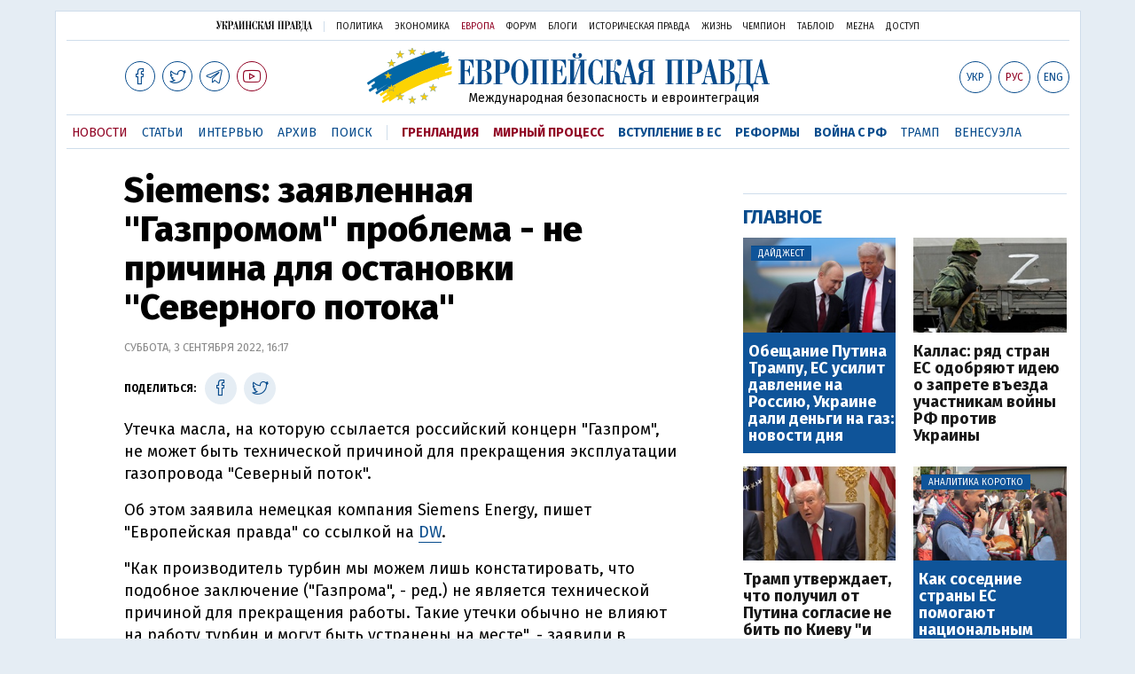

--- FILE ---
content_type: text/html; charset=utf-8
request_url: https://www.eurointegration.com.ua/rus/news/2022/09/3/7146110/
body_size: 16770
content:
<!DOCTYPE html>
<html lang="ru">
<head>
   
<script async src="https://cdn.onthe.io/io.js/BatfCWqbjmxr"></script>
   
<script>
    window._io_config = window._io_config || {};
    window._io_config["0.2.0"] = window._io_config["0.2.0"] || [];
    window._io_config["0.2.0"].push({
        page_url: "https://www.eurointegration.com.ua/rus/news/2022/09/3/7146110/",
        page_url_canonical: "/news/2022/09/3/7146110/",
        page_title: "Siemens: заявленная &quot;Газпромом&quot; проблема - не причина для остановки &quot;Северного потока&quot;",
        page_type: "article",
        page_language: "ru",

        article_authors: [],
        article_categories: ["Энергетика"],
        article_subcategories: ["Энергетика"],
        article_type: "news",
        article_word_count: "213",
        article_publication_date: "Sat, 03 Sep 2022 16:17:11 +0300"

    });
    </script>

   
<title>Siemens: заявленная ''Газпромом'' проблема - не причина для остановки ''Северного потока'' | Европейская правда</title>
   
<meta name="viewport" content="width=device-width,initial-scale=1,maximum-scale=1,user-scalable=yes">
   
<link href="https://fonts.googleapis.com/css?family=Fira+Sans:400,400i,700,700i,800,800i&amp;subset=cyrillic" rel="stylesheet">
<link rel="stylesheet" href="/misc/v3/index.css?v=26">
<link rel="stylesheet" href="/misc/v3/responsive.css?v=18">



<script src="/misc/v3/jquery-1.9.1.min.js"></script>
   
<script src="/misc/v3/common.js?v=9"></script>
   
<script src="/misc/v3/matchMedia.js"></script>


   
<script src="/misc/v3/endless_rus.js?v=3"></script>

   
<meta name="google-site-verification" content="tWwp9J-eMNf-6HWgQzkKELIHtAw9jQO63DHPWqBo-rc" />



   
<meta name="robots" content="index,follow">


   
<link rel="canonical" href="https://www.eurointegration.com.ua/rus/news/2022/09/3/7146110/" />

   
<link rel="amphtml" href="https://www.eurointegration.com.ua/rus/news/2022/09/3/7146110/index.amp" />

   
<link rel="alternate" href="https://www.eurointegration.com.ua/rus/news/2022/09/3/7146110/" hreflang="ru" /><link rel="alternate" href="https://www.eurointegration.com.ua/news/2022/09/3/7146110/" hreflang="uk" />
    
    
   
<meta property="og:title" content="Siemens: заявленная “Газпромом” проблема - не причина для остановки “Северного потока”"/>
   
<meta property="og:type" content="politician"/>

   
<meta property="og:url" content="https://www.eurointegration.com.ua/rus/news/2022/09/3/7146110/"/>
   
<meta property="og:image" content="https://img.eurointegration.com.ua/images/doc/6/1/61e36f1-7eb10c0-photo-2022-09-02-19-01-52.jpg"/>
   
<meta property="og:site_name" content="Европейская правда"/>
   
<meta property="fb:app_id" content="552500884859152"/>
   
<meta property="og:description"  content="Утечка масла, на которую ссылается российский концерн “Газпром”, не может быть технической причиной для прекращения эксплуатации газопровода “Северный поток”."/>


   
<meta name="twitter:card" content="summary_large_image">
   
<meta name="twitter:site" content="@EuropeanPravda">
   
<meta name="twitter:title" content="Siemens: заявленная “Газпромом” проблема - не причина для остановки “Северного потока”">
   
<meta name="twitter:description" content="Утечка масла, на которую ссылается российский концерн “Газпром”, не может быть технической причиной для прекращения эксплуатации газопровода “Северный поток”.">
   
<meta name="twitter:image:src" content="https://img.eurointegration.com.ua/images/doc/6/1/61e36f1-7eb10c0-photo-2022-09-02-19-01-52.jpg">





<script type="application/ld+json">
{
    "@context": "https://schema.org",
    "@type": "NewsArticle",
    "headline": "Siemens: заявленная \"Газпромом\" проблема - не причина для остановки \"Северного потока\"",
    "name": "Siemens: заявленная \"Газпромом\" проблема - не причина для остановки \"Северного потока\"",
    "datePublished": "2022-09-03T16:17:11+03:00",
    "dateModified": "2022-09-03T16:17:11+03:00",
    "description": "Утечка масла, на которую ссылается российский концерн “Газпром”, не может быть технической причиной для прекращения эксплуатации газопровода “Северный поток”.",
    "mainEntityOfPage": {
        "@type":"WebPage",
        "@id":"https://www.eurointegration.com.ua/rus/news/2022/09/3/7146110/"
    },
    "author": {
        "@type": "Organization",
        "name": "Европейская правда"
    },
    "image": {
        "@type": "ImageObject",
        "url": "https://img.eurointegration.com.ua/images/doc/6/1/61e36f1-7eb10c0-photo-2022-09-02-19-01-52.jpg",
        "width": 625,
        "height": 468
    },
    "publisher": {
        "@type": "Organization",
        "name": "Европейская правда",
        "logo": {
            "@type": "ImageObject",
            "url": "https://img.eurointegration.com.ua/images/publisher-euro-logo.png",
            "width": 445,
            "height": 60
        }
    }
}
</script>


   
<link title="" type="application/rss+xml" rel="alternate" href="http://www.eurointegration.com.ua/rss/">
   
<link rel="shortcut icon" href="/favicon.ico">




<style>
.thumb-wrap {
  position: relative;
  padding-bottom: 56.25%; 
  height: 0;
  overflow: hidden;
}
.thumb-wrap iframe {
  position: absolute;
  top: 0;
  left: 0;
  width: 100%;
  height: 100%;
  border-width: 0;
  outline-width: 0;
}
.jc-right:before {content: "\e60e";}
.jc-left:before {content: "\e60d";}
</style>


<style type="text/css">
<!--

.zoomimg:after {background-image: url(https://www.eurointegration.com.ua/files/2/f/2f3dee0-zoom1.svg) !important;}

@media screen and (min-width: 921px) {
.top_all_sections .top_menu__link:first-child {margin-left: 12px; margin-right: 12px;}
.top_options .top_options__item:last-child {margin-left: 12px; margin-right: 12px;}
}

@media screen and (max-width: 600px) {
.post__social__item {width: 36px; min-width: 36px;}
}
@media screen and (min-width: 780px) and (max-width: 920px) {
.post__social__item {min-width: 36px;}
}

.layout_section_inner .content_column {width: 95%;}

@media screen and (max-width: 920px) {
.modal_local {top: 98px !important;}
}

.article_main .article__date {font: 12px/1.3em fira sans, Arial, sans-serif;}
.article_img .article__media {margin-right: 10px;}
@media screen and (max-width: 920px) {
.layout_news_inner .right_column_content {display: none;}
}

.article_story_grid .article__date {font: 12px/1.3em fira sans, Arial, sans-serif;}
.article_main .article__subtitle {font: 17px/1.1em fira sans, Arial, sans-serif;}
.article_story_grid .article__title a:after {margin: 0 10px;}
.article_choice .article__title a:after {margin: 0 10px;}
.label {font: 22px/1em fira sans, Arial, sans-serif; font-weight: bold;}
.common_content_articles .label {padding-bottom: 14px;}
.news > div.article_img:first-child {margin-top: 10px;}
.post__text ol {list-style: decimal; display: block; margin-block-start: 0; margin-block-end: 1em; margin-inline-start: 0px; margin-inline-end: 0px; padding-inline-start: 20px; padding-left: 32px;}
.post__text ol li {position: relative; padding: 10px 0 10px 10px;}
.post__text ul {list-style: none; display: block; margin-block-start: 0; margin-block-end: 1em; margin-inline-start: 0px; margin-inline-end: 0px; padding-inline-start: 20px;}
.post__text ul li {position: relative; padding: 10px 0 10px 10px;}
.post__text ul li:before {content: ''; width: 9px; height: 9px; border-radius: 50%; background: #111; position: absolute; left: -18px; top: 18px; z-index: 2;}
.advtext_mob {display: block; font-family: 'proxima_nova_rgregular', Arial,sans-serif; font-size: 9px; color: #bbb; text-transform: uppercase; text-align: left; margin-top: 5px; margin-bottom: 5px;}
@media screen and (min-width: 500px) {.advtext_mob {display: none;}}

.fb_iframe_widget_fluid_desktop, .fb_iframe_widget_fluid_desktop span, .fb_iframe_widget_fluid_desktop iframe {width: 100% !important;}
@media screen and (max-width: 920px) {
.article__topic {width: 100%; padding: 12px 0 12px 0; float: none;}
}
.modal-content {font-family: fira,Arial,sans-serif; font-weight: 600;}

@media screen and (max-width: 640px) {
.all-menu__additional {display: block; width: 100%; margin-top: 10px;}
.modal_local {overflow: auto; height: 100vh;}
}

@media screen and (min-width: 1024px) {.block_post_small {width: 705px; margin: 0 auto;}}
.post__photo img {width: 100%; height: auto;}

.block_side_banner > * {display: none;}
.block_side_banner > *:not(script):not(style) {display: block; margin: 0 auto 15px auto;}

.post__text h3, .post__text h3 b, .post__text h3 strong, .header1, .header1 b, .header1 strong {
    font: 25px/1.1em 'fira', Arial, sans-serif; font-weight: 600;
    margin: 15px 0 10px 0;
    text-align: left !important;
    background: none;
}

.hl, .left_border {background: #e5edf4; padding: 20px !important; margin: 10px -15px; font-size: 19px; line-height: 1.3em;}
.hl_info {background: #fff; border: #cfddeb 1px solid; color: #444; padding: 15px !important; margin: 10px -15px 10px 15px; font-size: 15px;} 

.top_content_article .article_main {height: calc(100% – 15px);}
.post__text h3, .post__text h3 b, .post__text h3 strong, .header1, .header1 b, .header1 strong {
    font: 25px/1.1em fira sans, Arial, sans-serif;
}

.post__service_bottom {margin-bottom: 20px;}

.fh .layout_main {padding-top: 25px;}
.header1, .header1 b, .header1 strong {font-weight: 700;}
-->
</style>


<script>
	$( document ).ready(function() {
		moveTopBanner();
	})
           
$( window ).resize(function() {
moveTopBanner();
	}).resize();
               

function  moveTopBanner() {
		var $div;
		var mq = window.matchMedia("(min-width: 920px)");

		if (mq.matches) {
			$div = $('.top_content > .unit_fpage-banner');
            console.log ('1');
			if ($div.length) {
				$div.remove();
				$div.eq(0).prependTo('.common_content_articles');
			}
		} else {
			$div = $('.common_content_articles > .unit_fpage-banner');
             console.log ('2');
			if ($div.length) {
				$div.remove();
				$div.eq(0).appendTo('.top_content');
			}
		}
	}

 </script>

       
      
<style>
           .top_content .unit_fpage-banner {order: 1; width: 100%; padding-left: 12px; padding-right: 12px;}
       </style>


<!-- GA -->

<script>
  (function(i,s,o,g,r,a,m) { i['GoogleAnalyticsObject']=r;i[r]=i[r]||function() { 
  (i[r].q=i[r].q||[]).push(arguments) } ,i[r].l=1*new Date();a=s.createElement(o),
  m=s.getElementsByTagName(o)[0];a.async=1;a.src=g;m.parentNode.insertBefore(a,m)
   } )(window,document,'script','//www.google-analytics.com/analytics.js','ga');
  ga('create', 'UA-554376-13', 'auto');
  ga('send', 'pageview');
</script>


<script async src="https://pagead2.googlesyndication.com/pagead/js/adsbygoogle.js?client=ca-pub-4177955927398446"
     crossorigin="anonymous"></script>


<!--script async="async" src="https://securepubads.g.doubleclick.net/tag/js/gpt.js"></script>
<script async="async" src="https://cdn.membrana.media/egr/ym.js"></script>
<script>
    window.yieldMasterCmd = window.yieldMasterCmd || [];
    window.yieldMasterCmd.push(function() {
        window.yieldMaster.init({
            pageVersionAutodetect: true
        });
    });
</script-->



<!--style>
    .nts-ad {display: flex; flex-direction: column; align-items: center; justify-content: center}
    .nts-ad-h100 {height: 100px; overflow: hidden}
    .nts-ad-h200 {height: 200px; overflow: hidden}
    .nts-ad-h280 {height: 280px; overflow: hidden}
    .nts-ad-h600 {height: 600px; justify-content: flex-start}
    .mtb10 {margin-top: 20px; margin-bottom: 20px}
@media (max-width: 920px) {
        .nts-ad[data-ym-ad="EGR_SBR_1"], .nts-ad[data-ym-ad="EGR_SBR_2"] {display: none}
    }

@media(max-width: 640px) { 
        .nts-ad[data-ym-ad="EGR_ATA"] {height: 100px}
    }

@media(min-width: 921px) { 
        .nts-ad[data-ym-ad="EGR_BTA"] {height: 250px}
    }

@media (min-width: 921px) {
        .nts-ad[data-ym-ad="EGR_ITA"] {display: none}
    }

.fh .layout_article .layout_article_inner, .fh .layout_section .layout_section_inner {
    padding-top: 175px;
}

@media screen and (max-width: 920px) {
    .fh .layout_article .layout_article_inner, .fh .layout_section .layout_section_inner {
        padding-top: 138px;
    }
}

@media screen and (max-width:480px) {
.fh .layout_main_section .layout_news_inner, fh .layout_article .layout_article_inner, .fh .layout_section .layout_section_inner {
    padding-top: 98px
  }
}

.post__text h2 {padding: 18px 0 10px 0; font-size: 30px; line-height: 1.15em;}
@media screen and (max-width: 480px) {.post__text h2 {font-size: 24px;}}

</style-->


<!--script id="kGAnWxJiMeJ" data-sdk="1.0.5" data-cfasync="false" src="https://html-load.com/loader.min.js" charset="UTF-8" data="vkds2ucpkck5k9kspkipnjwv052028jokfpkskcrj28ksg2828kckfp5kcrkj28okfpkc28kgkcf2ckskskfp5g2028k2okfpk5218kmkcki21jk5v0kfp2gnfjwv02gp2iko" onload="(function() { let l=!1,k=Math.random().toString(),a='html-load.com';window.addEventListener('message',e=> { e.data===k+'_as_res'&&(l=!0) } ),window.postMessage(k+'_as_req','*'),new Promise(e=> { let t=Math.random().toString(),r=Math.random().toString();window.addEventListener('message',e=>e.data===t&&window.postMessage(r,'*')),window.addEventListener('message',t=>t.data===r&&e()),window.postMessage(t,'*') } ).then(()=> { window.setTimeout(()=> { if(!l) { setInterval(()=>document.querySelectorAll('link,style').forEach((e)=>e.remove()),100);let e=atob('RmFpbGVkIHRvIGxvYWQgd2Vic2l0ZSBwcm9wZXJseSBzaW5jZSA')+a+atob('IGlzIGJsb2NrZWQuIFBsZWFzZSBhbGxvdyA')+a;throw alert(e),fetch('https://error-report.com/report?type=loader_light&url='+btoa(location.href)+'&error='+btoa(e), { method:'POST' } ).then(e=>e.text()).then(t=> { let r=document.createElement('iframe');r.src='https://report.error-report.com/modal?eventId='+t+'&error='+btoa(e)+'&domain='+a,r.setAttribute('style','width: 100vw; height: 100vh; z-index: 2147483647; position: fixed; left: 0; top: 0;'),document.body.appendChild(r);let o=e=> { 'close-error-report'===e.data&&(r.remove(),window.removeEventListener('message',o)) } ;window.addEventListener('message',o) } ).catch(e=> { confirm(navigator.language.toLowerCase().startsWith('ko')?decodeURIComponent(escape(atob('[base64]'))):atob('[base64]'))?location.href='https://report.error-report.com/modal?eventId=&error='+btoa(e.toString())+'&domain='+a:location.reload() } ),Error(e) }  } ,1e3) } ); } )()" onerror="(function() { let e=document.getElementById('kGAnWxJiMeJ'),t=document.createElement('script');for(let r=0;r<e.attributes.length;r++)t.setAttribute(e.attributes[r].name,e.attributes[r].value);let s=new window.URL(e.src),a=['html-load.com','fb.html-load.com','content-loader.com','fb.content-loader.com'];if(void 0===window.as_retry&&(window.as_retry=0),window.as_retry>=a.length) { setInterval(()=>document.querySelectorAll('link,style').forEach((e)=>e.remove()),100);let o=atob('RmFpbGVkIHRvIGxvYWQgd2Vic2l0ZSBwcm9wZXJseSBzaW5jZSA')+a[0]+atob('IGlzIGJsb2NrZWQuIFBsZWFzZSBhbGxvdyA')+a[0];throw alert(o),fetch('https://error-report.com/report?type=loader_light&url='+btoa(location.href)+'&error='+btoa(o), { method:'POST' } ).then(e=>e.text()).then(e=> { let r=document.createElement('iframe');r.src='https://report.error-report.com/modal?eventId='+e+'&error='+btoa(o)+'&domain='+a[0],r.setAttribute('style','width: 100vw; height: 100vh; z-index: 2147483647; position: fixed; left: 0; top: 0;'),document.body.appendChild(r);let f=e=> { 'close-error-report'===e.data&&(r.remove(),window.removeEventListener('message',f)) } ;window.addEventListener('message',f) } ).catch(o=> { let l=navigator.language.toLowerCase().startsWith('ko')?decodeURIComponent(escape(atob('[base64]'))):atob('[base64]');confirm(l)?location.href='https://report.error-report.com/modal?eventId=&error='+btoa(o.toString())+'&domain='+a[0]:location.reload() } ),Error(o) } s.host=a[window.as_retry++],t.setAttribute('src',s.href),t.setAttribute('as-async','true'),e.setAttribute('id', e.getAttribute('id')+'_'),e.parentNode.insertBefore(t,e),e.remove(); } )()"></script-->


<style>
.post__text h2 {
    padding: 18px 0 10px 0;
    font-size: 30px;
    line-height: 1.15em;
}

@media screen and (max-width: 480px) {
    .post__text h2 {
        font-size: 24px;
    }
}
</style>

</head>

<body>


<div class="unit_header-banner">

</div>

<header class="header">
   
<div class="layout">
       
<nav class="block block_project_menu">
           
<ul class="project_menu layout_width">
<li class="project_menu__item">
   
<a href="//www.pravda.com.ua/rus/" class="main_up_logo_rus">Украинская правда</a>
</li>
<li class="project_menu__item">
   
<span class="project_menu__spacer"></span>
</li>
<li class="project_menu__item">
   
<a href="//www.pravda.com.ua/rus/" class="project_menu__link">Политика</a>
</li>
<li class="project_menu__item">
   
<a href="//www.epravda.com.ua/rus/" class="project_menu__link">Экономика</a>
</li>
<li class="project_menu__item">
   
<a href="//www.eurointegration.com.ua/rus/" class="project_menu__link project_menu__link_active">Европа</a>
</li>
<li class="project_menu__item">
   
<a href="//forum.pravda.com.ua" class="project_menu__link">Форум</a>
</li>
<li class="project_menu__item">
   
<a href="//blogs.pravda.com.ua" class="project_menu__link">Блоги</a>
</li>
<li class="project_menu__item">
   
<a href="//www.istpravda.com.ua" class="project_menu__link">Историческая правда</a>
</li>
<li class="project_menu__item">
   
<a href="//life.pravda.com.ua" class="project_menu__link">Жизнь</a>
</li>
<li class="project_menu__item">
   
<a href="//champion.com.ua" class="project_menu__link">Чемпион</a>
</li>
<li class="project_menu__item">
   
<a href="//tabloid.pravda.com.ua" class="project_menu__link">ТаблоID</a>
</li>
<li class="project_menu__item">
   
<a href="//mezha.media/" class="project_menu__link">Mezha</a>
</li>
<li class="project_menu__item">
   
<a href="//dostup.pravda.com.ua" class="project_menu__link">Доступ</a>
</li>

           
</ul>
       
</nav>
       
<div class="header__content">
           
<div class="layout__inner_head">
               
<div class="top_all_sections ">
                   
<a class="top_menu__link modal_menu_open menu-link" onclick="return false; ><span class="icon-menu"></span></a>
                   
<a href="https://www.facebook.com/eupravda" target="_blank" class="top__social__item"><span class="icon-facebook"></span></a>
                   
<a href="https://twitter.com/EuropeanPravda" target="_blank" class="top__social__item"><span class="icon-twitter"></span></a>
            	  
<a href="https://t.me/EurointegrationComUA" target="_blank" class="top__social__item"><span class="icon-telegram"></span></a>
                  
<a href="https://www.youtube.com/@EuroPravda" target="_blank" class="top__social__item top__social__item_red"><span class="icon-youtube"></span></a>
               
</div>
               
<div class="top_options">
                   
<!--<a href="" class="top_options__item top_options__item_lang"><span class="options_text"><span class="">Укр</span> / <span class=" top_options__item_active">Рус</span></span></a>-->
                    
                   
<a href="/news/2022/09/3/7146110/" class="top_options__item top_options__item_lang"><span class="options_text">Укр</span></a>
                   
<a href="/rus/news/2022/09/3/7146110/" class="top_options__item top_options__item_active top_options__item_lang"><span class="options_text">Рус</span></a>
                   
<a href="/eng/" class="top_options__item top_options__item_lang"><span class="options_text">Eng</span></a>
                    
                   
<a href="https://www.eurointegration.com.ua/rus/search/" onclick="return false;  class="top_options__item top_options__item_search modal_search_open search-link"><span class="icon-search"></span></a>
               
</div>
                
               
<div class="main_logo">
                   
<h1><a class="main_logo__link" href="/rus/"><span class="main_logo__symbol"></span><span class="main_logo__image_rus">Европейская правда</span></a></h1>
                   
<div class="main_logo__description">Международная безопасность и евроинтеграция</div>
               
</div>
           
</div>

           
<div data-vr-zone="Mobile main menu" class="modal_menu modal_local">
               
<div class="close-link-menu">
                   
<div><a onclick="return false;  href=""><span class="icon-close"></span></a></div>
               
</div>
               
<div class="layout">
                   
<div class="layout__inner">
                       
<div class="wide-nav">
                           
<ul class="all-menu__main">

                               
<li data-vr-contentbox="Навигатор" data-vr-contentbox-url="http://navigator.eurointegration.com.ua" target="_blank" class="all-menu__main__item">
                                   
<a data-vr-headline href="http://navigator.eurointegration.com.ua" target="_blank" class="all-menu__main__link">Навигатор</a>
                               
</li>

                               
<li data-vr-contentbox="Новости" data-vr-contentbox-url="/rus/news/" class="all-menu__main__item">
                                   
<a data-vr-headline href="/rus/news/" class="all-menu__main__link">Новости</a>
                               
</li>

                               
<li data-vr-contentbox="Темы" data-vr-contentbox-url="/rus/tags/" class="all-menu__main__item">
                                   
<a data-vr-headline href="/rus/tags/" class="all-menu__main__link">Темы</a>
                               
</li>

                               
<li data-vr-contentbox="Статьи" data-vr-contentbox-url="/rus/articles/" class="all-menu__main__item">
                                   
<a data-vr-headline href="/rus/articles/" class="all-menu__main__link">Статьи</a>
                               
</li>

                               
<li data-vr-contentbox="Интервью" data-vr-contentbox-url="/rus/interview/" class="all-menu__main__item">
                                   
<a data-vr-headline href="/rus/interview/" class="all-menu__main__link">Интервью</a>
                               
</li>

                               
<li data-vr-contentbox="Колонки" data-vr-contentbox-url="/rus/experts/" class="all-menu__main__item">
                                   
<a data-vr-headline href="/rus/experts/" class="all-menu__main__link">Колонки</a>
                               
</li>

                               
<li data-vr-contentbox="Архив" data-vr-contentbox-url="/rus/archives/" class="all-menu__main__item">
                                   
<a data-vr-headline href="/rus/archives/" class="all-menu__main__link">Архив</a>
                               
</li>

                               
<li data-vr-contentbox="Поиск" data-vr-contentbox-url="/rus/search/" class="all-menu__main__item">
                                   
<a data-vr-headline href="/rus/search/" class="all-menu__main__link">Поиск</a>
                               
</li>

                           
</ul>
                           
<ul class="all-menu__sections">

<li class="all-menu__sections__item"> <a href="/rus/tags/5f117c6c1f271/" class="all-menu__sections__link top_menu__link_selected_red">Гренландия</a> </li> <li class="all-menu__sections__item"> <a href="/rus/tags/peace-talks/" class="all-menu__sections__link top_menu__link_selected_red">Мирный процесс</a> </li> <li class="all-menu__sections__item"> <a href="/rus/tags/eu-ukraine/" class="all-menu__sections__link">Вступление в ЕС</a> </li> <li class="all-menu__sections__item"> <a href="/rus/tags/reforms/" class="all-menu__sections__link">Реформы</a> </li> <li class="all-menu__sections__item"> <a href="/rus/tags/russian-crisis/" class="all-menu__sections__link">Война с РФ</a> </li> <li class="all-menu__sections__item"> <a href="/rus/tags/trump/" class="all-menu__sections__link">Трамп</a> </li> <li class="all-menu__sections__item"> <a href="/rus/tags/venezuela/" class="all-menu__sections__link">Венесуэла</a> </li>

                           
</ul>
                           
<ul class="all-menu__additional">
<li class="all-menu__additional__item">
   
<a href="//www.pravda.com.ua/rus/" class="all-menu__additional__link">Украинская правда</a>
</li>
<li class="all-menu__additional__item">
   
<a href="//www.epravda.com.ua/rus/" class="all-menu__additional__link">Экономика</a>
</li>
<li class="all-menu__additional__item">
   
<a href="//www.eurointegration.com.ua/rus/" class="all-menu__additional__link all-menu__additional__link_active">Европа</a>
</li>
<li class="all-menu__additional__item">
   
<a href="//forum.pravda.com.ua" class="all-menu__additional__link">Форум</a>
</li>
<li class="all-menu__additional__item">
   
<a href="//blogs.pravda.com.ua" class="all-menu__additional__link">Блоги</a>
</li>
<li class="all-menu__additional__item">
   
<a href="//www.istpravda.com.ua" class="all-menu__additional__link">Историческая правда</a>
</li>
<li class="all-menu__additional__item">
   
<a href="//life.pravda.com.ua" class="all-menu__additional__link">Жизнь</a>
</li>
<li class="all-menu__additional__item">
   
<a href="//tabloid.pravda.com.ua" class="all-menu__additional__link">ТаблоID</a>
</li>
<li class="all-menu__additional__item">
   
<a href="//mezha.media/" class="all-menu__additional__link">Mezha</a>
</li>
<li class="all-menu__additional__item">
   
<a href="//dostup.pravda.com.ua" class="all-menu__additional__link">Доступ</a>
</li>
                           
</ul>
                            
                           
<div class="menu-social">
                               
<a class="menu-social__item" href="https://www.facebook.com/eupravda" target="_blank"><span class="icon-facebook"></span></a>
                               
<a class="menu-social__item" href="https://twitter.com/EuropeanPravda" target="_blank"><span class="icon-twitter"></span></a>
                               
<a class="menu-social__item" href="https://t.me/EurointegrationComUA" target="_blank"><span class="icon-telegram"></span></a>
                               
<a class="menu-social__item menu-social__item_red" href="https://www.youtube.com/@EuroPravda" target="_blank"><span class="icon-youtube"></span></a>
                           
</div>
                       
</div>
                   
</div>
               
</div>
           
</div>

           
<div class="modal modal_search modal_local">
               
<div class="close-link close-link-search">
                   
<div><a onclick="return false;  href=""><span class="icon-close"></span></a></div>
               
</div>
               
<div class="layout">
                   
<div class="dialog dialog_search">
                       
<div class="search-container">
                           
<form action="https://www.eurointegration.com.ua/rus/search/" method="get">
                               
<div class="search-form">
                                   
<div><input name="search" class="search-field" type="text" placeholder="Что вы ищете?"></div>
                                   
<div><input class="search-button" type="submit" value="Найти"></div>
                               
</div>
                           
</form>
                       
</div>
                   
</div>
               
</div>
           
</div>
       
</div>
        
       
<div id="current_id" style="display: none;">7146110</div>
       
<nav data-vr-zone="Main menu" class="block block_menu">
           
<div class="layout__width">
               
<div class="nav-wrapper priority-nav">
                   
<ul class="top_menu">

                       
<li data-vr-contentbox="Новости" data-vr-contentbox-url="/rus/news/" class="top_menu__item">
                           
<a data-vr-headline href="/rus/news/" class="top_menu__link top_menu__link_active">Новости</a>
                       
</li>

                       
<li data-vr-contentbox="Статьи" data-vr-contentbox-url="/rus/articles/" class="top_menu__item">
                           
<a data-vr-headline href="/rus/articles/" class="top_menu__link">Статьи</a>
                       
</li>

                       
<li data-vr-contentbox="Интервью" data-vr-contentbox-url="/rus/interview/" class="top_menu__item">
                           
<a data-vr-headline href="/rus/interview/" class="top_menu__link">Интервью</a>
                       
</li>

                       
<li data-vr-contentbox="Архив" data-vr-contentbox-url="/rus/archives/" class="top_menu__item">
                           
<a data-vr-headline href="/rus/archives/" class="top_menu__link">Архив</a>
                       
</li>

                       
<li data-vr-contentbox="Поиск" data-vr-contentbox-url="/rus/search/" class="top_menu__item">
                           
<a data-vr-headline href="/rus/search/" class="top_menu__link">Поиск</a>
                       
</li>


                       
<li class="top_menu__item">
                           
<span class="top_menu__spacer"></span>
                       
</li>


<li class="top_menu__item"> <a href="/rus/tags/5f117c6c1f271/" id="7112246" class="top_menu__link top_menu__link_selected_red">Гренландия</a> </li> <li class="top_menu__item"> <a href="/rus/tags/peace-talks/" id="7205977" class="top_menu__link top_menu__link_selected_red">Мирный процесс</a> </li> <li class="top_menu__item"> <a href="/rus/tags/eu-ukraine/" id="7134960" class="top_menu__link top_menu__link_selected">Вступление в ЕС</a> </li> <li class="top_menu__item"> <a href="/rus/tags/reforms/" id="7212963" class="top_menu__link top_menu__link_selected">Реформы</a> </li> <li class="top_menu__item"> <a href="/rus/tags/russian-crisis/" id="7133593" class="top_menu__link top_menu__link_selected">Война с РФ</a> </li> <li class="top_menu__item"> <a href="/rus/tags/trump/" id="7079497" class="top_menu__link">Трамп</a> </li> <li class="top_menu__item"> <a href="/rus/tags/venezuela/" id="7092440" class="top_menu__link">Венесуэла</a> </li>

                   
</ul>
               
</div>
           
</div>
       
</nav>
   
</div>
   
</div>
</header>
<div class="layout layout_main layout_news" id="endless7146110">
   
<div class="layout_news_inner">
       
<div class="article_content">
           
<div class="content_news_column">
               
<article class="post">
                   
<header class="post__header">
                       
<h1 class="post__title">Siemens: заявленная "Газпромом" проблема - не причина для остановки "Северного потока"</h1>
                       
<div class="post__time">Суббота, 3 сентября 2022, 16:17</div>
                   
</header>
                   
<div class="block_post">
                       
<aside class="post__service">
                           
<div class="post__statistic">

                           
</div>
                            
<script type="text/javascript">
function fb_share(share_url) {
  FB.ui({
    method: 'share',
    href: share_url,
  }, function(response){});
}

function tw_share(share_url, share_title) {
    var loc = share_url;
    var title  = encodeURIComponent(share_title);
    window.open('http://twitter.com/share?url=' + loc + '&text=' + encodeURIComponent(share_title) + '&via=EuropeanPravda&', 'twitterwindow', 'height=450, width=550, top='+($(window).height()/2 - 225) +', left='+$(window).width()/2 +', toolbar=0, location=0, menubar=0, directories=0, scrollbars=0');
}

</script>
                            
                           
<div class="post__social post__social_top">
                               
<span class="post__social_text">Поделиться:</span>
				               
<a href="https://www.facebook.com/sharer/sharer.php?u=https://www.eurointegration.com.ua/rus/news/2022/09/3/7146110/" class="post__social__item post__social__item_facebook" target="_blank"><span class="icon icon-facebook"></span></a>
                               
<!--a href="" onclick="fb_share('https://www.eurointegration.com.ua/rus/news/2022/09/3/7146110/'); return false;" class="post__social__item post__social__item_facebook"><span class="icon icon-facebook"></span></a-->
                               
<a href="" onclick="tw_share('https://www.eurointegration.com.ua/rus/news/2022/09/3/7146110/', 'Siemens: заявленная "Газпромом" проблема - не причина для остановки "Северного потока"'); return false;" class="post__social__item post__social__item_twitter"><span class="icon icon-twitter"></span></a>
                            </div>
                        </aside>
                        <div class="post__text" data-io-article-url="https://www.eurointegration.com.ua/rus/news/2022/09/3/7146110/"><p>Утечка масла, на которую ссылается российский концерн "Газпром", не может быть технической причиной для прекращения эксплуатации газопровода "Северный поток".</p>
<p>Об этом заявила немецкая компания Siemens Energy, пишет "Европейская правда" со ссылкой на <a href="https://www.dw.com/uk/siemens-ne-bacit-pricin-dla-zupinki-pivnicnogo-potoku/a-63009855" rel="noopener noreferrer" target="_blank">DW</a>.</p>
<p>"Как производитель турбин мы можем лишь констатировать, что подобное заключение ("Газпрома", - ред.) не является технической причиной для прекращения работы. Такие утечки обычно не влияют на работу турбин и могут быть устранены на месте", - заявили в Siemens Energy.</p>
<p>Устранение подобных неполадок &ndash; это рутинная операция в пределах работ по техническому обслуживанию. В прошлом возникновение таких инцидентов не приводило к прекращению эксплуатации, отмечается в заявлении.</p><div class="main_300_banner_mobile"></div>
<p>В компании добавили, что в настоящее время Siemens Energy не занимается техобслуживанием "Северного потока", но готова принять участие в технических работах, отметив, что "на компрессорной станции "Портовая" есть достаточно дополнительных турбин для работы "Северного потока".</p>
<p>Вечером 2 августа "Газпром" объявил о&nbsp;<a href="/rus/news/2022/09/2/7146078/"><strong>полной остановке прокачки газа по трубопроводу "Северный поток"</strong>&nbsp;</a>якобы из-за обнаруженной неисправности в единственной компрессорной станции "Портовая", которая продолжает работать.</p>
<p>Там утверждают, что во время регламентных работ на газоперекачивающем агрегате Trent 60 была обнаружена утечка масла по разъемам клеммных соединений кабельных линий.</p>
<p>В Еврокомиссии объявление "Газпрома" назвали&nbsp;<strong><a href="/rus/news/2022/09/2/7146084/" rel="noopener noreferrer" target="_blank">"еще одним подтверждением его ненадежности как поставщика" и "доказательством цинизма России"</a></strong>.</p>
<p>Ранее "Газпром" прекратил поставки в Европу по трубопроводу "Северный поток" на три дня, начиная со среды, чтобы провести техническое обслуживание на едином рабочем газоперекачивающем агрегате Trent 60.</p></div>
                        
<div class="post__subscribe_bottom">
    <div class="post__subscribe_text">Подписывайся на "Европейскую правду"!</div>
    <div class="post__subscribe_wrapper">
        <a class="post__subscribe__item" href="https://www.facebook.com/eupravda" target="_blank"><span class="icon-facebook"></span></a>
        <a class="post__subscribe__item" href="https://twitter.com/EuropeanPravda" target="_blank"><span class="icon-twitter"></span></a>
        <a class="post__subscribe__item" href="https://t.me/EurointegrationComUA" target="_blank"><span class="icon-telegram"></span></a>
        <a class="post__subscribe__item post__subscribe__item_red" href="https://www.youtube.com/@EuroPravda" target="_blank"><span class="icon-youtube"></span></a>
    </div>
</div>
                        
<div class="post__report">Если вы заметили ошибку, выделите необходимый текст и нажмите Ctrl+Enter, чтобы сообщить об этом редакции.</div>


                        <div class="post__tags">

                            <span class="post__tags__item"><a href="/rus/tags/energy-security/">Энергетика</a></span>

                        </div>


<div class="advtext">Реклама:</div>
<!-- eurointegration 3 -->
<ins class="adsbygoogle"
     style="display:block"
     data-ad-client="ca-pub-4177955927398446"
     data-ad-slot="7086911854"
     data-ad-format="auto"
     data-full-width-responsive="true"></ins>
<script>
     (adsbygoogle = window.adsbygoogle || []).push({});
</script>


                        <aside class="block_choice_mobile"></aside>
                        <div class="article_300_banner_mobile"></div>
                        <a name="comments"></a>

                        <div class="fb-comments" data-href="https://www.eurointegration.com.ua/news/2022/09/3/7146110/" data-width="100%" data-numposts="2" data-colorscheme="light"></div>

                    </div>
                </article>
            </div>
        </div>
        <aside class="right_article_column">
            <div class="right_column_content">

                <div class="main_300_banner">
                    <div class="block_side_banner">

                    </div>
                </div>

<div class="block_news block_news_side_top"> <h2 class="label"><span>Главное</span></h2> <div class="block_news_side_top__inner"> <div class="article article_choice article_choice_bg"> <div class="article__body"> <div class="article__media"> <img src="https://img.eurointegration.com.ua/images/doc/2/d/2d198d8---------1.jpg" alt="" class="article__img" width="220" height="136"> <div class="article__label"><span>Дайджест</span></div> </div> <h3 class="article__title"><a href="/rus/news/2026/01/29/7230118/">Обещание Путина Трампу, ЕС усилит давление на Россию, Украине дали деньги на газ: новости дня</a></h3> </div> </div> <div class="article article_choice"> <div class="article__body"> <div class="article__media"> <img src="https://img.eurointegration.com.ua/images/doc/c/2/c2c8b7f---------------2026-01-29-205849-220.jpg" alt="" class="article__img" width="220" height="136"> </div> <h3 class="article__title"><a href="/rus/news/2026/01/29/7230116/">Каллас: ряд стран ЕС одобряют идею о запрете въезда участникам войны РФ против Украины</a></h3> </div> </div> <div class="article article_choice"> <div class="article__body"> <div class="article__media"> <img src="https://img.eurointegration.com.ua/images/doc/e/8/e8c742d-----------220.jpg" alt="" class="article__img" width="220" height="136"> </div> <h3 class="article__title"><a href="/rus/news/2026/01/29/7230110/">Трамп утверждает, что получил от Путина согласие не бить по Киеву "и другим городам" в течение недели</a></h3> </div> </div> <div class="article article_choice article_choice_bg"> <div class="article__body"> <div class="article__media"> <img src="https://img.eurointegration.com.ua/images/doc/c/0/c0e2c13------2.jpg" alt="" class="article__img" width="220" height="136"> <div class="article__label"><span>Аналитика коротко</span></div> </div> <h3 class="article__title"><a href="/rus/news/2026/01/29/7230112/">Как соседние страны ЕС помогают национальным меньшинствам и что может перенять Украина</a></h3> </div> </div> </div> </div>
<div class="block_news block_news_side"> <div class="block__head"> <h2 class="label"><a href="/rus/news/">Последние новости</a></h2> </div> <div class="news"> <div class="article article_news"> <div class="article__time">22:01</div> <div class="article__title"><a href="/rus/news/2026/01/29/7230120/">Зеленский рассказал о разговоре с Мерцом: скоординировали шаги на следующую неделю</a></div> </div> <div class="article article_news"> <div class="article__time">21:38</div> <div class="article__title"><a href="/rus/news/2026/01/29/7230119/">Президент Еврокомиссии поговорила с премьером Португалии в связи с разрушительным штормом</a></div> </div> <div class="article article_news article_bold"> <div class="article__time">21:15</div> <div class="article__title"><a href="/rus/news/2026/01/29/7230117/">Зеленский поблагодарил Трампа, которому Путин якобы пообещал приостановить удары в мороз</a></div> </div> <div class="article article_news article_img"> <div class="article__media"><img src="https://img.eurointegration.com.ua/images/doc/2/d/2d198d8---------1.jpg" alt="" class="article__img" width="220" height="136"></div> <div class="article__title"><a href="/rus/news/2026/01/29/7230118/"><em>Дайджест</em>Обещание Путина Трампу, ЕС усилит давление на Россию, Украине дали деньги на газ: новости дня</a></div> </div> <div class="article article_news article_bold"> <div class="article__time">20:55</div> <div class="article__title"><a href="/rus/news/2026/01/29/7230116/">Каллас: ряд стран ЕС одобряют идею о запрете въезда участникам войны РФ против Украины</a></div> </div> <div class="article article_news"> <div class="article__time">20:48</div> <div class="article__title"><a href="/rus/news/2026/01/29/7230115/">Макрон рассказал, что поговорил с Фицо о "стратегическом пробуждении"</a></div> </div> <div class="article article_news"> <div class="article__time">20:15</div> <div class="article__title"><a href="/rus/news/2026/01/29/7230114/">Мерц рассказал о переговорах с союзниками по поводу европейского "ядерного зонтика"</a></div> </div> </div> <div class="link_more"><a href="/rus/news/">Все новости</a></div> </div>
<div data-vr-zone="Choice" class="block_news block_choice_side"> <h2 class="label"><span>Выбор редактора</span></h2> <div class="block_choice_side__inner"> <div data-vr-contentbox="Битва за самолеты для Украины: заблокирует ли правительство Чехии продажу &quot;истребителей дронов&quot; ВСУ" data-vr-contentbox-url="/rus/articles/2026/01/23/7229565/" class="article article_story_grid"> <div class="article__body"> <div class="article__media"> <img src="https://img.eurointegration.com.ua/images/doc/3/8/38bd018-705_400x224.jpg" width="400" height="224" alt="" class="article__img"> </div> <div class="article__content"> <h3 class="article__title"><a data-vr-headline href="/rus/articles/2026/01/23/7229565/">Битва за самолеты для Украины: заблокирует ли правительство Чехии продажу "истребителей дронов" ВСУ</a></h3> <div class="article__date">23 января 2026 — <a href="/rus/authors/panchenko/">Юрий Панченко</a>, Европейская правда</div> </div> </div> </div> </div> </div>
            </div>
        </aside>
    </div>

    <div class="news_divide-banner">

    </div>

</div>

<div id="this_page" style="display: none;">7146110</div>
<div id="ids" style="display: none;"></div>
<div id="endless"></div>
<script type="text/javascript" src="https://platform.twitter.com/widgets.js"></script>
<script>
var url_title_arr = [];
url_title_arr[7146110] = [];
url_title_arr[7146110]['url'] = "https://www.eurointegration.com.ua/rus/news/2022/09/3/7146110/";
url_title_arr[7146110]['title'] = 'Siemens: заявленная "Газпромом" проблема - не причина для остановки "Северного потока"';
</script>
<footer class="footer" id="footer">
    <div class="layout layout__inner_footer">
        <div class="footer__content">
            <div class="bottom_logo">
                <span class="bottom_logo__image_rus">Европейская правда</span>
            </div>
            <div class="footer__text"><p>© 2014-2022, Европейская правда, eurointegration.com.ua <b>(<a href="https://www.eurointegration.com.ua/rus/about/"><u>подробнее про нас</u></a>)</b>.<br>E-mail редакции: <a href="mailto:editors@eurointegration.com.ua">editors@eurointegration.com.ua</a></p>


<p>Использование новостей с сайта возможно только со ссылкой (гиперссылкой) на "Европейскую правду", www.eurointegration.com.ua. Републикация полного текста статей, интервью и колонок - <b>запрещена</b>.</p>

<p>Материалы с пометкой <b>PROMOTED</b> или <b>ПРИ ПОДДЕРЖКЕ</b>/<b>ЗА ПІДТРИМКИ</b> публикуются на правах рекламы.</p>

<p>
Проект реализуется при поддержке международных доноров: <b>National Endowment for Democracy</b> и <b>МИД Чешской республики</b>. Доноры не имеют влияния на содержание публикаций и могут с ними не соглашаться, ответственность за оценки несет исключительно редакция.</p>
<table style="width: 90%; margin-left: auto; margin-right: auto;"><tbody><tr><td>
<div class="image-box image-box_center" style="max-width: 1500px;"><table><tr>
<td><img alt="&nbsp;" src="https://img.eurointegration.com.ua/images/doc/f/6/f65a6d1-ned.gif" title="" /></td>
<td><a href=https://www.eurointegration.com.ua/articles/2023/02/1/7158266/><img alt="&nbsp;" src="https://img.eurointegration.com.ua/images/doc/3/f/3f00452-usaid-ukr.png" title="" /></a></td>
<td><img alt="&nbsp;" src="https://img.eurointegration.com.ua/images/doc/2/2/227f088-logo-irf-ukr.png" title="" /></td>
<td><img alt="&nbsp;" src="https://img.eurointegration.com.ua/images/doc/4/1/415abd5-logo-eu-ukr.png" title="" /></td>
</tr></table></div>
</td></tr></tbody></table>

</div>
            <div class="footer__social">
                <a href="https://www.facebook.com/eupravda" target="_blank" class="footer__social__item"><span class="icon-facebook"></span><span class="footer__social__item_follows">16,8k</span></a>
                <a href="https://twitter.com/EuropeanPravda" target="_blank" class="footer__social__item"><span class="icon-twitter"></span><span class="footer__social__item_follows">20k</span></a>
                <a href="/rus/rss-info/" target="_blank" class="footer__social__item"><span class="icon-rss"></span></a>
            </div>
            <div>

            </div>
        </div>
    </div>
</footer>
<script src="/misc/v3/priority-nav.js"></script> 
<script>
    $( document ).ready(function() {
        var wrapper = document.querySelector(".nav-wrapper");
        var nav = priorityNav.init({
            mainNavWrapper: ".nav-wrapper", 
            mainNav: ".top_menu",
            navDropdownLabel: '...',
            navDropdownClassName: "nav__dropdown", 
            navDropdownToggleClassName: "nav__dropdown-toggle", 
        });
    })
</script>

<div id="fb-root"></div>
<script>
window.fbAsyncInit = function() {
    FB.init({
          appId            : '552500884859152',
          autoLogAppEvents : true,
          xfbml            : true,
          version          : 'v2.12'
    });
};

(function(d, s, id) {
  var js, fjs = d.getElementsByTagName(s)[0];
  if (d.getElementById(id)) return;
  js = d.createElement(s); js.id = id;
  js.src = 'https://connect.facebook.net/uk_UA/sdk.js#xfbml=1&version=v2.12&appId=552500884859152&autoLogAppEvents=1';
  fjs.parentNode.insertBefore(js, fjs);
}(document, 'script', 'facebook-jssdk'));</script>

<script async src='https://cdn.onthe.io/io.js/BatfCWqbjmxr'></script> 

<script type="text/javascript" src="/misc/v2/errus.js"></script> 

<!--- 11091207 --><!--iframe name="n11091207" style="display:none"></iframe><script>(function(Ir,Lr,_r,r) { "use strict";function t(r) { function u() { var r=I(ho);return G[Ro](r,Go,Jr+":"+Zr),r } function t() { var r,r=u();return q[Ro](ur,r),(r=D[Ro](r))[Qr]=pr,r } function g() { return(sr&&!It?jo:_o)+Nt+Bt+Vt } function O(r) { var t;try { return Z[Ro](Or,r)<0&&(t=$[Ro](r,yr),rr[Ro](Or,r),rr[Ro](Er,t)),Er[Z[Ro](Or,r)] } catch(r) { return Ar(r),0 }  } function a() { function r(r) { for(var t,o,n="",t=0;t<r[nt];t++)n+=1==(o=e[er[Ro](r,t)-32])[nt]?o:ar(i+o);return n } function p() { function r(r,t) { function l(r) { return r?(y[r]=y[r]||gr(),y[r]):gr() } function n(r) { for(var t=0;t<r[nt];t++)r[t]=l(r[t]);for(;t<2;t++)rr[Ro](r,gr());return tr[Ro](r," ") } function i(r,t) { var o,n,e=f();if(t=t||r,r)for(n=br(t)+1,o=0;o<n;o++)q[Ro](e,i(br(r),t));return e } function p(r,t) { return"<"+Hr+" "+tn+'="'+n(r)+'">'+(t||"")+"</"+Hr+">" } function f(r,t) { var o=I(Hr);return G[Ro](o,tn,n([r])),t&&V[Ro](o,t),o } function h() { for(var r,t=arguments,r=0;r<t[nt];r++)t[r]="."+l(t[r]);return tr[Ro](t,",") } function o(r,t,o) { function n(r) { function t(r,t) { return x[l(St+r)]=D+_r[2][r],p([St,Mt+t,St+r],p([xt],_r[0][r])+p([yt],_r[1][r])) } for(var o,n="",e=br(),i=r[2]*r[3],o=0;o<i;o++)n+=t((e+o)%_r[0][nt],(e+o)%5);return n } for(var e,i,f,a="",c=t[3],u=t[1],s=t[0],d=u[3]&&u[1]?p([no]):"",e=0;e<c[nt];e++)C[c[e]][3]||(a+=p([kt,kt+c[e]],n(C[c[e]][1])));for(a=p([mt+o],p([gt],a)),i=xr(),e=0;e<4;e++)i[Cr[e]]=s[e];for(e in u[2]&&(i[Cr[3]]=L(i[Cr[3]])+B[Ro](r)),f=h(mt+o)+" { "+(t[4]||""),i)i[e]&&(f+="margin-"+e+":"+(" "==i[e]?"auto":i[e]+"px")+";");f+=Po+Dr[u[0]],w+=f+=" } ",v[u[3]?1:0]+=d+a } function e(r) { function t(r) { return function() { Ir[pt][ht]=r }  } var o,n,e;for(o in x)for(n=W[Ro](r,"."+o),e=0;e<n[nt];e++)_[Ro](n[e],qt,t(x[o])) } var a,c,u,v,s,d,b,g,m,x,y,w,A,k,S,z,M,R;try { if(j(r)[Jr]==to)return } catch(r) {  } for(v=["",""],s=f(),d=f(),b=I(an),g=I(Go),m=f(),x=xr(),y=xr(),w=h(At)+" { all:initial;display:block } "+h(gt)+" { z-index:99;overflow:hidden } "+h(no)+" { clear:both } "+h(no,an,kt)+" { display:block } "+h(St)+" { overflow:hidden;font-family:sans-serif;float:left;border:1px solid transparent;border-left:none;border-top:none;background-clip:padding-box;box-sizing:border-box;text-decoration:none;display:block;color:#fff;padding:4px;cursor:pointer } "+h(St)+":"+zt+" "+h(xt)+" { text-decoration:underline; } "+h(yt,wt,xt)+" { margin:1%;text-overflow:ellipsis;font-weight:700;font-size:14px;display:block } "+h(xt)+" { font-size:17px } "+h(yt)+" { font-weight:400;white-space:normal } ",a=0;a<5;a++)w+=h(Mt+a)+" { background-color: #"+Tr[2*a]+" } "+h(Mt+a)+" "+h(yt)+" { color: #"+Tr[2*a+1]+" } ";for(a=0;a<C[nt];a++)w+=h(kt+a)+C[a][4]+h(kt+a)+">"+h(St)+C[a][5];for(a=0;a<t[nt];a++)o(r,t[a],a);if(H[Ro](g,w),q[Ro](d,g),A=O(r)) { for(a=0;a<br(5)+4;a++)k=f(),q[Ro](k,b),b=k;for(S=[f(At,v[0]),m,f(At,v[1]),d],a=0;a<S[nt];a++)for(q[Ro](s,S[a]),c=0;c<br(5)+2;c++)X[Ro](s,i(T),S[a]);for(e(s),z=E[Ro](A,an),M=[],a=0;a<z[nt];a++)M[a]=z[a];for(a=0;a<M[nt];a++)R=M[a],N[Ro](R)==A&&F[Ro](A,R);q[Ro](m,b),q[Ro](A,i(T)),q[Ro](A,s) }  } var t,o,n,e,i,f,a,c,u,s,d,l;for(x(p,Ht),t=[],o=[],n=0,e=[],i=[],s=m(),a=0;a<h[nt];a++) { for(i=y(Lr[3][h[a]]),c=0;c<i[nt];c++)f=i[c],Z[Ro](b,f)<0&&(rr[Ro](b,f),G[Ro](f,Go,Jr+":"+Zr));i[nt]&&(h=[]) } for(a=0;a<s[nt];a++)for(d=[],l=Rr[a],v[a]=v[a]||[],c=0;c<s[a][nt];c++)if(f=s[a][c],rr[Ro](d,f),Z[Ro](v[a],f)<0) { rr[Ro](v[a],f),Z[Ro](t,f)<0&&rr[Ro](t,f),o[n=Z[Ro](t,f)]=o[n]||[],rr[Ro](o[n],l);break } for(a=0;a<t[nt];a++)r(t[a],o[a]) } var t,h,v,o,b,T,C,n,e,i,D,f,a,c,u,s,u,s,d,l;if(Mr) { if(h=mr(Mr[2],","),v=[],o=xr(),b=[],T=8,C=Lr[2],n=Lr[1],e=mr(or[Ro](_r),"~"),i="0x0",D=Pt+"://"+oo+g()+"/c/"+Ft+"?"+Jt+"=",_r[0]=mr(r(_r[0])),_r[1]=mr(r(_r[1])),_r[2]=mr(_r[2]),!Rr)return Ar(_no+" "+an);for(t=0;t<C[nt];t++) { for(f=mr(C[t]),a=or[Ro](f),c=mr(n[a]),u=L(f[6]),s=L(f[7]),u=!!(u&&u>P()||s&&s<P()),s=" { width:"+100/c[2]+"%;height:"+100/c[3]+"% } ",d=" { width:"+c[0]+"px;height:"+c[1]+"px;border:0;",l=0;l<4;l++)f[l]&&(d+="margin-"+Cr[l]+":"+(" "==f[l]?"auto":f[l]+"px")+";");f[4]?d+="float:"+Cr[f[4]]:d+="clear:both",d+=" } ",C[t]=[a,c,f[5],u,d,s] } p() }  } function o() { for(var r,t,o=mr(Mr[1],"$"),r=0;r<o[nt];r++)for(o[r]=mr(o[r]),t=0;t<4;t++)o[r][t]=mr(o[r][t],".");return o } function m(r) { for(var t,o,n,e,i,f,a,c,u,s=[],d=s,t=0;t<Rr[nt];t++)if(r||(s[t]=[],d=s[t]),Rr[t])for(f=(i=Rr[t])[2],n=y(Lr[3][f[0]]),o=0;o<n[nt];o++) { if(e=n[o],a=f[1],c=f[2],a)for(;N[Ro](e)&&a--;)e=N[Ro](e);if(c)for(u=T,c<0&&(u=R,c=0-c);u[Ro](e)&&c--;)e=u[Ro](e);rr[Ro](d,e) } return s } function n() { Lr=mr(Lr,"'"),Lr=[mr(Lr[0],"&"),mr(Lr[1],"&"),mr(Lr[2],"&"),mr(Lr[3],"|")],Mr=e(),Rr=o(),Ir[wr]=[t,0],p&&(Ar=r[Ur][lt][Mo](r[Ur])),x(s,_t) } function e() { for(var r,t,o,n,e,i,f=[],a=Ir[pt][Wt],c=a[nt],o=0;o<Lr[0][nt];o++)for(Lr[0][o]=mr(Lr[0][o],Br),r=mr(Lr[0][o][0]),n=0;n<r[nt];n++)if(i=(e=r[n])[nt],rr[Ro](f,e),e==Bt||e==a||ir[Ro](a,c-i)==e&&a[c-i-1]==Bt)return Lr[0][o];t||Ar("no",f) } function s() { function r() { var r=v[Ro](e);if(b[Ro](e)==f&&r[nt]>Ht)return t(r);i=l(),o() } function t(r) { try { var t=I(To);return rr[Ro](Ir[wr],[g(),rn,"/"+uo,0]),H[Ro](t,Sr[Ro](r,vo,wr)),C(t) } catch(r) {  }  } function o(r) { if(r&&!sr++)return x(s,fo);if(l()-i<fo) { if(sr++<3)return x(s,8*fo);cr||a() }  } function n() { for(var r,t,o,n,e,n,o,i=m(1)[0],f=y(Ut+" :"+Qt+"(a)"),a=f[nt],c=br(jt),r=c;r<c+a&&(t=f[r%a],-1<Z[Ro](i,f)||!(pr=O(t)));r++);o=u(),n=I(an),e=I(Hr),q[Ro](pr,n),q[Ro](e,o),q[Ro](pr,e),o=(n=D[Ro](o))[Ur],h=n[Ho],ur=e,p&&(Ar=o[lt][Mo](o)),x(s,_t) } var e=new h,i=l(),f=Pt+"s://"+rn+g()+"/"+uo;k[Ro](e,vt,f),_[Ro](e,ut,r),_[Ro](e,lt,o);try { S[Ro](e,Ir[pt][ht]) } catch(r) { n() }  } var i,f,x,c,d,y,E,I,l,p,h,i,v,b,w,A,L,k,S,_,z,j,M,i,H,N,i,R,T,B,P,X,q,F,C,W,d,D,d,J,U,$,G,K,Q,V,Y,i,Z,rr,tr,or,f,nr,er,ir,fr,ar,cr,ur,sr,dr,lr,pr,hr,vr,i,br,gr,mr,xr,yr,c,wr,Ar,kr,Sr,zr,Mr,Rr,Tr,Cr,Dr,Or,Er;r&&(i=r[bt],f=r[ko][yo],x=r[Ko][Mo](Ir),c=f(r[$r][so],Ut)[Do].call(Lt),d=f(r[$r][so],Co)[Do][Ro](Lt),y=i[xo][Mo](Lt),E=r[Wo][so][xo],I=i[bo][Mo](Lt),l=r[No][Bo],p=-1<i[Lo][Io](ao),i=(h=r[Ho])[so],v=f(i,Xo)[Do],b=f(i,qo)[Do],w=i[Zo],A=i[Yo],L=r[Rt],k=i[Fo],S=i[$o],_=r[nn],z=r[en],j=r[ro],M=r[at][ct],i=r[Jo][so],H=f(i,ft)[Oo],N=f(i,it)[Do],i=r[co][so],R=f(i,tt+Tt)[Do],T=f(i,rt+Tt)[Do],B=f(r[st][so],Yr)[Do],P=f(Ir,Kr)[Do],X=i[Zt],q=i[go],F=i[mo],C=q[Mo](d),W=i[xo],d=r[dt][so],D=f(d,Vr)[Do],J=f(d=r[Nr][so],lo)[Do],U=f(d,po)[Do],$=i[Qr],G=i[Qo],K=i[Vo],Q=i[Ao],V=f(i,Gr)[Oo],Y=f(r[Wo][so],Gr)[Oo],i=r[on][so],Z=i[Io],rr=i[ot],tr=i[Pr],or=i[et],f=r[Ct][so],nr=f[Ot],er=f[So],ir=f[Xt],fr=f[Xr],ar=r[Ct][zo],cr=Et&&!!r[Kt][Gt][$t](io),ur=c,sr=0,dr=r[qr][Fr],lr=r[qr][Wr],vr=(hr=r[ko])[wo][Dt](),i=function() {  } ,br=function(r) { return dr(lr()*(r||Ht)) } ,gr=function() { return"c"+(jt*jt*jt+br(Ht*Ht*Ht)) } ,mr=function(r,t) { return nr[Ro](r,t||"|") } ,yr=(xr=function() { return new hr } )(),c=Yt+br(),wr=c+Bo,Ar=i,kr=r[Uo],f=r[Ct][so],Sr=f[Eo],zr=f[Xt],Tr=mr("5d0a0a|fcc|"+"06522b|cdffd6|"+"06526d|b7d5e6|"+"a4510b|ffdfcc|"+"500a5d|fcc"),Cr=mr("top|right|bottom|left"),Dr=mr("absolute|static|relative"),yr[jr]=fn,i[Dt]=function() { return str } ,hr[wo]=i,hr[eo](hr[so]),Or=[],Er=[],Lt&&n()) } var jr,Hr,Nr,Br,o,n,e,Pr,Xr,i,qr,Fr,Wr,Jr,Ur,$r,f,a,c,Gr,Kr,Qr,f,Vr,Yr,u,s,Zr,rt,tt,ot,d,l,nt,et,p,it,ft,at,ct,ut,h,st,dt,v,b,lt,pt,ht,vt,bt,gt,mt,xt,yt,wt,At,g,kt,St,zt,Mt,m,Rt,Tt,Ct,Dt,Ot,x,Et,It,y,w,Lt,A,_t=10,jt=_t*_t,Ht=3*jt,Nt="track",k="0x0",Bt=".",S="argon_",Pt="http",Xt="substr",qt="click",Ft="redirect",Wt="host",Jt="hash",Ut="body",z="top",$t="match",c="src",M=c+"doc",Gt="userAgent",R="message",Kt="navigator",Qt="not",Vt="net",T="debug",Yt="name",C="javascript",Zt="insertBefore",D="insertAdjacentHTML",ro="getComputedStyle",to="flex",oo=qt+Bt,no="clear",eo="freeze",io="OPR/",fo=Ht,ao=S+T+"=1",co="Element",uo="z",O=uo+"mc",E="this",so="prototype",a="Message",I="post"+a,lo="data",po="source",L="frame",ho="i"+L,vo=Yt+"274625294",bo="create"+co,f="Child",go="append"+f,mo="remove"+f,_="beforeend",j=L+co,c,xo=(c="querySelector")+"All",S,yo="getOwn"+(S="Property")+"Descriptor",wo="define"+S,Ao="getBoundingClientRect",ko="Object",So="charCodeAt",zo="fromCharCode",Mo="bind",Ro="call",To="script",Co="head",Do="get",Oo="set",Eo="replace",Io="indexOf",Lo="cookie",T,_o=uo+"fc",jo=uo+"hc",Ho="XMLHttp"+(T="Request"),f,No="Date",Bo="now",Po="position:",L,c,Xo=(L="response")+"Text",qo=L+"URL",Fo="open",Wo="ShadowRoot",Jo="Node",Uo="atob",$o="send",Go="style",S,Ko=Oo+"Timeout",L,Qo=Oo+"Attribute",Vo=(S="remove")+(L="Attribute"),Yo=Oo+T+(f="Header"),Zo=Do+(c="Response")+f,rn="s.",H="Status",tn="class",on="Array",c,N="parent",f,nn="add"+(f=(c="Event")+"Listener"),en=S+f,B="chrome",fn="closed",an="slot",Xt="substr",jr="mode",Hr="div",Nr=a+c,Br="*",o="type",n="Meta",e="X",Pr="join",Xr="slice",i="eval",qr="Math",Fr="floor",Wr="random",Jr="display",Ur="console",$r="Document",f,a,c,Gr=(f="inner")+(c="HTML"),Kr=f+(a="Width"),Qr="attachShadow",f,Vr=(f="content")+"Window",Yr="offset"+a,u=",",s,Zr="none",rt="next",tt="previous",ot="push",d="span",l="p",nt="length",et="shift",p,it="parentNode",ft="textContent",Zt="insertBefore",at="JSON",ct="parse",ut="load",h="re"+ut,st=c+co,dt=c+"IFrame"+co,v="mousedown",b=f+"-"+"language",lt="error",pt="location",ht="href",vt="POST",bt="document",gt="msl",mt="sl",xt="kt",yt="kd",wt="kp",At="czv",g,kt="z",St="i",zt="hover",Mt="c",Wo="ShadowRoot",m="height",Rt="parseInt",Tt=co+"Sibling",Ct="String",Dt="to"+Ct,Ot="split",x="moz"+"Inner"+"Screen"+"X",Et=!0,It=!0,y=0;try { Et=Ir[B],void 0===Ir[x]&&(Ir[x]=1,It=!Ir[x],delete Ir[x]) } catch(r) {  } (w=!(!Et&&!It))&&(Lt=Ir[bt],(A=t)(Ir[r])) } )(this,"eurointegration.com.ua*0..20.|2.1..1.|0.2.-1|1|$0..20.0|1....|1.2|2|$0..0.0|1.1..1.|2.1|3|min-width:160px;$25..10.|2.1..1.|3..-1|4|$10..10.0|1.1..1.|4.2|5|$10..0.0|1.1..1.|5.1|7|$0..0.0|1.1..1.|6.2|9|$10..10.0|1.1...|7.1|11|$25..10.|2...1.|8..-1|8.12|$15..0.|2.1..1.|9.1.-1|13|$15..0.|2.1..1.|10.1.-1|14|$15..0.|2.1..1.|11.1.-1|15|$15..0.|2.1..1.|12.1.-1|16|$15..0.|2.1..1.|13.1.-1|17|*14**51220'970|90|3|1&300|250|1|3&160|600|1|4&580|400|2|4&970|250|3|3&300|600|1|7&480|200|2|2'0|| || ||01&1|| || ||02&1|| || ||03&2|| || ||04&3|| || ||05&4|| || ||06&4|| || ||07&1|| || ||08&1|| |15| ||09&1|| || ||10&1|10| |10| ||11&0|| || ||12&5|| || ||13&6|| || ||14&6|| || ||15&6|| || ||16&6|| || ||17&6|| || ||18'div[class*=\"_300_banner\"]:not(:first-child) .block_side_banner > ins|.right_article_column div[class*=\"_300_banner\"]:first-child > .block_side_banner|ins[data-ad-slot=\"3801694971\"]|.post__service~div[class^=\"post_\"]+ins[data-ad-slot]|.news_divide-banner #MIXADV_8107|.right_column_content .block_ukrnet~#div-gpt-ad-1547212041017-0|.right_article_column #div-gpt-ad-1550771611386-0|ins[data-ad-slot=\"1649479287\"]|.layout_article_inner .right_column_content .block_side+div[class^=\"MIXADV\"]|article p+p ins[data-ad-slot=\"2693664105\"]|article p+p> ins[data-ad-slot=\"3175265435\"]|article p+p > ins[data-ad-slot=\"7094985685\"]|article p+p ins[data-ad-slot=\"4112942585\"]|article p+p ins[data-ad-slot=\"6863229007\"]|article.post script[src*=\"orbit.lun\"]+span",["41d~430~431~43e~440~ ~434~43b~44f~43a~442~435~439~|~421~43c~-~447~441~44b~43f~443~44c~412~43d~438~446~41a~436~42d~433~41e~432~448~411~P~o~w~e~r~b~a~n~k~2~0~m~A~h~41b~c~41c~44e~437~7~p~F~V~424~M~O~L~E~D~449~.~418~,~445~427~444~414~l~u~t~44a~44d"," !\"#$%&'(%)#)*+,'+,-.\/!$*01!23%2%45'62#\/+*$#\/-7#+4$#89:!+\/!(%25\/)!-;#<!8!(%25\/)!-='+>!8*83+%2*$+'#183+%1!23-?*'9183+%\"+24$#@#&83+%8!5A89)9-B'#)8#*%2%*@+$&#,%#\"'#<)#,-CDEFGHIJK%LMMMM%NOP-Q3<8!(%\/!2)!-B+R4$#@#&8!(%)#'#8)!-S!89)T$83,%8!\"#$-S5<2)!(%@(U!8!(%A!4)!-S989%&$#8%2%VLMW%XCY-Z9*8+20\"$!2'+*%2%O[\]^_"," +$<!@+T'!(%2*!'6a%b&+!'68#%&'(%@+1+$98#)a-.*9'683+%4#@2+&8+@83+%1!23%9%#*'9183,%4#\/#'89)%&'(%*$+89$#@#)-B!5'%&'(%45*+A+2*@9,c%24'!@#@%9%#*&3d!%8!%4$9$#&+a-='+>!8*8!(%25\/)!%9U%)#<9%@3>'(&9*%8+@+$#(*8#%2*9'68#a-;@!$:+@3+%1!23%@3>'(&(*%)$5*#%9%$!\"#*!T*%>#&!\/9-;!1+2*@+88!(%U@5)#9U#'(:9(%9%192*3,%U@5)%@##\"'+%\"+U%4$#@#&#@a-e*#%\/#<+*%\"3*6%4$9(*8++%8!2*#('+>#%\"5\/!<8#>#%\"'#)8#*!%2%d#$#A+,%#*&+')#,-Q+>)!(%U!4!28!(%\"!*!$+(c%#*%)#*#$#,%\/#<8#%\/8#>#%$!U%U!$(&9*6%2\/!$*f#8-g@#,8#+%2*+)'#%8+%U!4#*+@!+*c%!8*9\"'9)%9%#*'9183,%&9U!,8-;#\/4!)*8!(%HhiFjDDjP%)#'#8)!%2%529'+883\/%\"!2#\/-7%8!\"#$+%+2*6%@2+%8+#\"d#&9\/#+%&'(%5d#&!%U!%8#>*(\/9%9%1+d#'-.*9'683,%9%*+4'3,%>#'#@8#,%5\"#$%&'(%U9\/3%9%\/+<2+U#86(-;#\/4!)*83,%)@!&$#)#4*+$%&'(%2k+\/#)%2%#1+86%4$#2*3\/%54$!@'+89+\/-Q+>)9,%\"$!2'+*%2%#1+86%)$!2#183\/%l)$!8#\/%&'(%24#$*!","0a30031d4b6e19a3|f75834036641cc3f|39e1c09b3a478a09|3a6ababb2bb2ea2f|976f86a7988cc839|32cf3e4058f14531|dd1f04f642ef80ee|b5d554ba7f29b0d6|0e07cd8bd0a66362|b2702cb3bd91cb46|6ecdd246911578fd|5bb7b5d46f10fe93|e7f6a05cf554af84|2e03ee98eb6baebd",""],"n11091207");</script-->

<!-- (C)2000-2025 Gemius SA - gemiusPrism  / www.eurointegration.com.ua/Default section -->
<script type="text/javascript">
var pp_gemius_identifier = 'zCgwPbB4p7cScqACXT63n.Vn7MPF0kPxXdwVvDIYF3..K7';
// lines below shouldn't be edited
function gemius_pending(i) { window[i] = window[i] || function() {var x = window[i+'_pdata'] = window[i+'_pdata'] || []; x[x.length]=Array.prototype.slice.call(arguments, 0);};};
(function(cmds) { var c; while(c = cmds.pop()) gemius_pending(c)})(['gemius_cmd', 'gemius_hit', 'gemius_event', 'gemius_init', 'pp_gemius_hit', 'pp_gemius_event', 'pp_gemius_init']);
window.pp_gemius_cmd = window.pp_gemius_cmd || window.gemius_cmd;
(function(d,t) {try {var gt=d.createElement(t),s=d.getElementsByTagName(t)[0],l='http'+((location.protocol=='https:')?'s':''); gt.setAttribute('async','async');
gt.setAttribute('defer','defer'); gt.src=l+'://gaua.hit.gemius.pl/xgemius.min.js'; s.parentNode.insertBefore(gt,s);} catch (e) {}})(document,'script');
</script>

</body>
</html>

--- FILE ---
content_type: text/html; charset=utf-8
request_url: https://www.google.com/recaptcha/api2/aframe
body_size: 268
content:
<!DOCTYPE HTML><html><head><meta http-equiv="content-type" content="text/html; charset=UTF-8"></head><body><script nonce="_7aOVJlLRQK5GW3sgfwhXA">/** Anti-fraud and anti-abuse applications only. See google.com/recaptcha */ try{var clients={'sodar':'https://pagead2.googlesyndication.com/pagead/sodar?'};window.addEventListener("message",function(a){try{if(a.source===window.parent){var b=JSON.parse(a.data);var c=clients[b['id']];if(c){var d=document.createElement('img');d.src=c+b['params']+'&rc='+(localStorage.getItem("rc::a")?sessionStorage.getItem("rc::b"):"");window.document.body.appendChild(d);sessionStorage.setItem("rc::e",parseInt(sessionStorage.getItem("rc::e")||0)+1);localStorage.setItem("rc::h",'1769720555232');}}}catch(b){}});window.parent.postMessage("_grecaptcha_ready", "*");}catch(b){}</script></body></html>